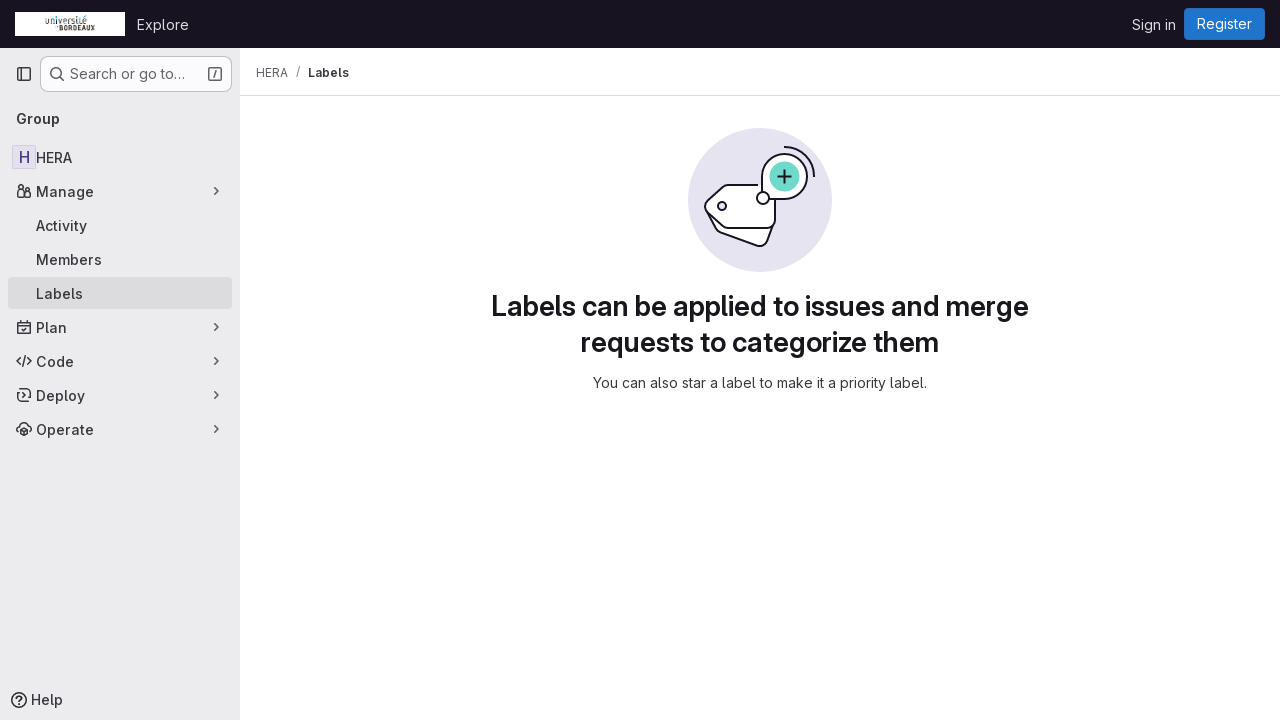

--- FILE ---
content_type: text/javascript; charset=utf-8
request_url: https://gitub.u-bordeaux.fr/assets/webpack/pages.groups.labels.index.6e5fdf2d.chunk.js
body_size: 141
content:
(this.webpackJsonp=this.webpackJsonp||[]).push([["pages.groups.labels.index"],{"1wR6":function(e,s,a){"use strict";a.r(s);var p=a("feg8");Object(p.d)(),Object(p.b)()},94:function(e,s,a){a("HVBj"),e.exports=a("1wR6")}},[[94,"runtime","main","commons-pages.admin.labels.edit-pages.admin.labels.index-pages.groups.labels.edit-pages.groups.label-7a36961f"]]]);
//# sourceMappingURL=pages.groups.labels.index.6e5fdf2d.chunk.js.map